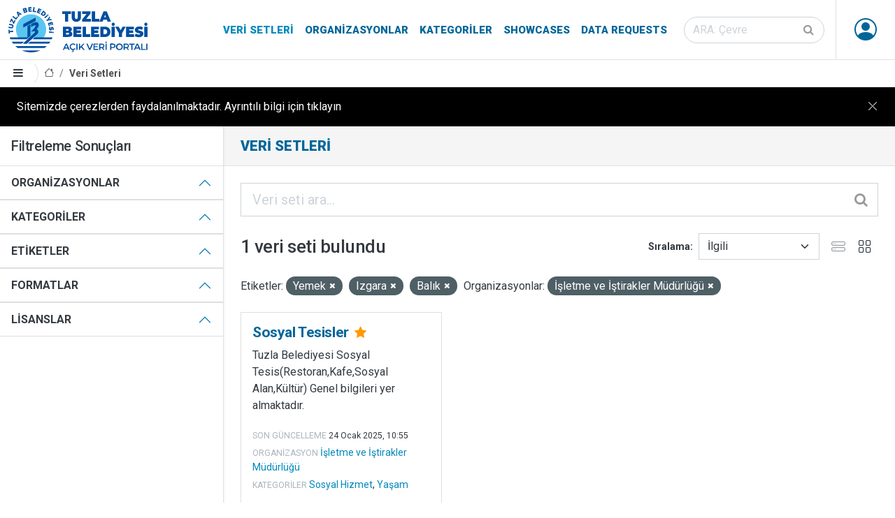

--- FILE ---
content_type: text/html; charset=utf-8
request_url: https://veri.tuzla.bel.tr/dataset/?tags=Yemek&tags=Izgara&organization=isletme-ve-istirakler-mudurlugu&tags=Bal%C4%B1k
body_size: 24675
content:

<!DOCTYPE html>

<html lang="tr" class="tuzla-theme pg_dataset_search sticky-footer">
<head>
	<meta charset="utf-8" />
	<meta name="generator" content="ckan 2.9.5" />
	<meta name="viewport" content="width=device-width, initial-scale=1.0">
	<title>Veri Setleri - Tuzla Belediyesi Açık Veri Portalı</title>
	<link rel="shortcut icon" href="/ico/favicon.ico"/>
		
		
	<link href="/webassets/ckanext-tuzla_theme/b7af1e14_tuzla_theme.css" rel="stylesheet"/>
	<script async src="https://www.googletagmanager.com/gtag/js?id=G-W33RMK6KZP"></script>
	<script>
		window.dataLayer = window.dataLayer || [];
		function gtag(){dataLayer.push(arguments);}
		gtag('js', new Date());
		gtag('config', 'G-W33RMK6KZP');
	</script>

	<script src="/js/cookie-info.js"></script>
	
	<script>
		const cookieInfo = new CookieInfo({
			body: 'Sitemizde çerezlerden faydalanılmaktadır. Ayrıntılı bilgi için tıklayın',
		});
	</script>



</head>
<body data-site-root="https://veri.tuzla.bel.tr/" data-locale-root="https://veri.tuzla.bel.tr/" >
		<header class="site-header sticky-top bg-white">
		
	<nav class="navbar navbar-expand-lg navbar-light py-0 border--bottom">
		<div class="container-fluid align-items-stretch pe-md-0">
			<a class="navbar-brand align-items-center d-flex" href="/"><img src="/img/logo.svg" alt="Tuzla Belediyesi Açık Veri Portalı" title="Tuzla Belediyesi Açık Veri Portalı" /></a>
			<button class="navbar-toggler" type="button" data-toggle="collapse" data-target="#navbarNavDropdown" data-bs-toggle="collapse" data-bs-target="#navbarNavDropdown" aria-controls="navbarNavDropdown" aria-expanded="false" aria-label="Toggle navigation">
				<span class="fa fa-bars fa-lg"></span>
			</button>
			<div class="collapse navbar-collapse align-items-stretch" id="navbarNavDropdown">
				
				<ul class="navbar-nav ms-auto mb-2 mb-lg-0 navbar-stretch">
					
  
  <li class="active"><a href="/dataset/">Veri Setleri</a></li><li><a href="/organization/">Organizasyonlar</a></li><li><a href="/group/">Kategoriler</a></li><li><a href="/showcase">Showcases</a></li>

  
  <li><a href="/datarequest">Data Requests</a></li>

				</ul>
				
				
				<form class="mb-2 mb-lg-0 mx-lg-3 form-stretch" action="/dataset/" method="get">
					<div class="input-group input-group-inside">
						<input id="field-sitewide-search" type="text" class="form-control rounded-pill" name="q" placeholder="ARA: Çevre" aria-label="Veri seti ara"/>
						<button class="btn" type="submit" aria-label="Gönder"><i class="fa fa-search"></i></button>
					</div>
				</form>
				

				

				<ul class="nav navbar-nav navbar-stretch ms--md-3">
					
						 
						 
						<li class="dropdown" data-module="me" data-me="">
							<a href="#" class="nav-avatar link-dark dropdown-toggle nocontent bg-anon" id="dropdownUser2" data-bs-toggle="dropdown" data-toggle="dropdown" aria-expanded="false">
								<i class="bi-person-circle"></i>
								
							</a>
							<ul class="dropdown-menu dropdown-menu-lg-end shadow">
						
								
    
								<li><a href="/user/login">Giriş</a></li>
								
								<li><a class="sub" href="/user/register">Kayıt ol</a></li>
								
								
    
    <li>
      <a href="/contact" title="İletişim">
        
           İletişim
        
      </a>
    </li>


							
								</ul>
							</li>
					


				</ul>
			</div>
		</div>
	</nav>

		
			<div class="toolbar d-flex position-relative pr-2 border-bottom border-top" role="navigation" aria-label="Sayfa işaretleri">
				
				<a class="btn border-end sidebar-trigger">
					<i class="fa fa-bars"></i>
				</a>
				
				
					
						<ol class="breadcrumb">
							
<li class="home"><a href="/" aria-label="Anasayfa"><i class="bi bi-house"></i><span> Anasayfa</span></a></li>
							
	<li class="active"><a href="/dataset/">Veri Setleri</a></li>

						</ol>
					
				
			</div>
		
		</header>
	
	<main class="d-flex flex-column">
			<div id="content" class="h-100 w-100 d-flex flex-column flex-grow-1">
				
					
						<div class="flash-messages">
							
								
							
						</div>
					

					
					
					<div class="row m-0 h-100 wrapper flex-grow-1">
						
						
							
								<aside class="secondary col-md-3 p-0 border-end d-flex flex-column overflow--hidden">
									
	<div class="filters">
		<h4 class="px-3 py-3 m-0 border-bottom">Filtreleme Sonuçları</h4>
		<div class="accordion accordion-flush" id="accordionFacets">
			
	<section class="accordion-item">
		<p class="accordion-header" id="facet_heading_1">
			<button class="accordion-button fw-bold bg-white text-body text-uppercase" type="button" data-toggle="collapse" data-target="#facet_collapse_1" data-bs-toggle="collapse" data-bs-target="#facet_collapse_1" aria-expanded="false" aria-controls="facet_collapse_1">
				Organizasyonlar
			</button>
		</p>
		
			<div id="facet_collapse_1" class="accordion-collapse collapse showw inn" aria-labelledby="facet_heading_1"><nav class="list-group list-group-flush" aria-label="Organizasyonlar">
					
						
						
						
						
						
						<a class="list-group-item list-group-item-action d-flex justify-content-between align-items-start  active" href="/dataset/?tags=Yemek&amp;tags=Izgara&amp;tags=Bal%C4%B1k" title="İşletme ve İştirakler Müdürlüğü">
							<span class="item-label pe-1">İşletme ve İştirakler Müdürlüğü</span>
							<span class="item-count badge bg-secondary rounded-pill">1</span>
						</a>
						
					
					
				</nav>
				<div class="module-footer">
					
					
					
				</div>
			</div></section>
			
	<section class="accordion-item">
		<p class="accordion-header" id="facet_heading_2">
			<button class="accordion-button fw-bold bg-white text-body text-uppercase" type="button" data-toggle="collapse" data-target="#facet_collapse_2" data-bs-toggle="collapse" data-bs-target="#facet_collapse_2" aria-expanded="false" aria-controls="facet_collapse_2">
				Kategoriler
			</button>
		</p>
		
			<div id="facet_collapse_2" class="accordion-collapse collapse showw inn" aria-labelledby="facet_heading_2"><nav class="list-group list-group-flush" aria-label="Kategoriler">
					
						
						
						
						
						
						<a class="list-group-item list-group-item-action d-flex justify-content-between align-items-start " href="/dataset/?tags=Yemek&amp;tags=Izgara&amp;tags=Bal%C4%B1k&amp;organization=isletme-ve-istirakler-mudurlugu&amp;groups=sosyal-hizmet" title="">
							<span class="item-label pe-1">Sosyal Hizmet</span>
							<span class="item-count badge bg-secondary rounded-pill">1</span>
						</a>
						
					
						
						
						
						
						
						<a class="list-group-item list-group-item-action d-flex justify-content-between align-items-start " href="/dataset/?tags=Yemek&amp;tags=Izgara&amp;tags=Bal%C4%B1k&amp;organization=isletme-ve-istirakler-mudurlugu&amp;groups=yasam" title="">
							<span class="item-label pe-1">Yaşam</span>
							<span class="item-count badge bg-secondary rounded-pill">1</span>
						</a>
						
					
					
				</nav>
				<div class="module-footer">
					
					
					
				</div>
			</div></section>
			
	<section class="accordion-item">
		<p class="accordion-header" id="facet_heading_3">
			<button class="accordion-button fw-bold bg-white text-body text-uppercase" type="button" data-toggle="collapse" data-target="#facet_collapse_3" data-bs-toggle="collapse" data-bs-target="#facet_collapse_3" aria-expanded="false" aria-controls="facet_collapse_3">
				Etiketler
			</button>
		</p>
		
			<div id="facet_collapse_3" class="accordion-collapse collapse showw inn" aria-labelledby="facet_heading_3"><nav class="list-group list-group-flush" aria-label="Etiketler">
					
						
						
						
						
						
						<a class="list-group-item list-group-item-action d-flex justify-content-between align-items-start " href="/dataset/?tags=Yemek&amp;tags=Izgara&amp;tags=Bal%C4%B1k&amp;organization=isletme-ve-istirakler-mudurlugu&amp;tags=Aktivite" title="">
							<span class="item-label pe-1">Aktivite</span>
							<span class="item-count badge bg-secondary rounded-pill">1</span>
						</a>
						
					
						
						
						
						
						
						<a class="list-group-item list-group-item-action d-flex justify-content-between align-items-start " href="/dataset/?tags=Yemek&amp;tags=Izgara&amp;tags=Bal%C4%B1k&amp;organization=isletme-ve-istirakler-mudurlugu&amp;tags=Aperatif" title="">
							<span class="item-label pe-1">Aperatif</span>
							<span class="item-count badge bg-secondary rounded-pill">1</span>
						</a>
						
					
						
						
						
						
						
						<a class="list-group-item list-group-item-action d-flex justify-content-between align-items-start  active" href="/dataset/?tags=Yemek&amp;tags=Izgara&amp;organization=isletme-ve-istirakler-mudurlugu" title="">
							<span class="item-label pe-1">Balık</span>
							<span class="item-count badge bg-secondary rounded-pill">1</span>
						</a>
						
					
						
						
						
						
						
						<a class="list-group-item list-group-item-action d-flex justify-content-between align-items-start " href="/dataset/?tags=Yemek&amp;tags=Izgara&amp;tags=Bal%C4%B1k&amp;organization=isletme-ve-istirakler-mudurlugu&amp;tags=Bowling" title="">
							<span class="item-label pe-1">Bowling</span>
							<span class="item-count badge bg-secondary rounded-pill">1</span>
						</a>
						
					
						
						
						
						
						
						<a class="list-group-item list-group-item-action d-flex justify-content-between align-items-start " href="/dataset/?tags=Yemek&amp;tags=Izgara&amp;tags=Bal%C4%B1k&amp;organization=isletme-ve-istirakler-mudurlugu&amp;tags=Buz+Pisti" title="">
							<span class="item-label pe-1">Buz Pisti</span>
							<span class="item-count badge bg-secondary rounded-pill">1</span>
						</a>
						
					
						
						
						
						
						
						<a class="list-group-item list-group-item-action d-flex justify-content-between align-items-start " href="/dataset/?tags=Yemek&amp;tags=Izgara&amp;tags=Bal%C4%B1k&amp;organization=isletme-ve-istirakler-mudurlugu&amp;tags=D%C3%B6ner" title="">
							<span class="item-label pe-1">Döner</span>
							<span class="item-count badge bg-secondary rounded-pill">1</span>
						</a>
						
					
						
						
						
						
						
						<a class="list-group-item list-group-item-action d-flex justify-content-between align-items-start " href="/dataset/?tags=Yemek&amp;tags=Izgara&amp;tags=Bal%C4%B1k&amp;organization=isletme-ve-istirakler-mudurlugu&amp;tags=D%C3%BC%C4%9F%C3%BCn" title="">
							<span class="item-label pe-1">Düğün</span>
							<span class="item-count badge bg-secondary rounded-pill">1</span>
						</a>
						
					
						
						
						
						
						
						<a class="list-group-item list-group-item-action d-flex justify-content-between align-items-start " href="/dataset/?tags=Yemek&amp;tags=Izgara&amp;tags=Bal%C4%B1k&amp;organization=isletme-ve-istirakler-mudurlugu&amp;tags=Hal%C4%B1+Saha" title="">
							<span class="item-label pe-1">Halı Saha</span>
							<span class="item-count badge bg-secondary rounded-pill">1</span>
						</a>
						
					
						
						
						
						
						
						<a class="list-group-item list-group-item-action d-flex justify-content-between align-items-start  active" href="/dataset/?tags=Yemek&amp;tags=Bal%C4%B1k&amp;organization=isletme-ve-istirakler-mudurlugu" title="">
							<span class="item-label pe-1">Izgara</span>
							<span class="item-count badge bg-secondary rounded-pill">1</span>
						</a>
						
					
						
						
						
						
						
						<a class="list-group-item list-group-item-action d-flex justify-content-between align-items-start " href="/dataset/?tags=Yemek&amp;tags=Izgara&amp;tags=Bal%C4%B1k&amp;organization=isletme-ve-istirakler-mudurlugu&amp;tags=%C4%B0%C3%A7ecek" title="">
							<span class="item-label pe-1">İçecek</span>
							<span class="item-count badge bg-secondary rounded-pill">1</span>
						</a>
						
					
					
				</nav>
				<div class="module-footer">
					
					
						<a href="/dataset/?tags=Yemek&amp;tags=Izgara&amp;tags=Bal%C4%B1k&amp;organization=isletme-ve-istirakler-mudurlugu&amp;_tags_limit=0" class="read-more">Tüm Etiketler</a>
					
					
				</div>
			</div></section>
			
	<section class="accordion-item">
		<p class="accordion-header" id="facet_heading_4">
			<button class="accordion-button fw-bold bg-white text-body text-uppercase" type="button" data-toggle="collapse" data-target="#facet_collapse_4" data-bs-toggle="collapse" data-bs-target="#facet_collapse_4" aria-expanded="false" aria-controls="facet_collapse_4">
				Formatlar
			</button>
		</p>
		
			<div id="facet_collapse_4" class="accordion-collapse collapse showw inn" aria-labelledby="facet_heading_4"><nav class="list-group list-group-flush" aria-label="Formatlar">
					
						
						
						
						
						
						<a class="list-group-item list-group-item-action d-flex justify-content-between align-items-start " href="/dataset/?tags=Yemek&amp;tags=Izgara&amp;tags=Bal%C4%B1k&amp;organization=isletme-ve-istirakler-mudurlugu&amp;res_format=CSV" title="">
							<span class="item-label pe-1">CSV</span>
							<span class="item-count badge bg-secondary rounded-pill">1</span>
						</a>
						
					
					
				</nav>
				<div class="module-footer">
					
					
					
				</div>
			</div></section>
			
	<section class="accordion-item">
		<p class="accordion-header" id="facet_heading_5">
			<button class="accordion-button fw-bold bg-white text-body text-uppercase" type="button" data-toggle="collapse" data-target="#facet_collapse_5" data-bs-toggle="collapse" data-bs-target="#facet_collapse_5" aria-expanded="false" aria-controls="facet_collapse_5">
				Lisanslar
			</button>
		</p>
		
			<div id="facet_collapse_5" class="accordion-collapse collapse showw inn" aria-labelledby="facet_heading_5"><nav class="list-group list-group-flush" aria-label="Lisanslar">
					
						
						
						
						
						
						<a class="list-group-item list-group-item-action d-flex justify-content-between align-items-start " href="/dataset/?tags=Yemek&amp;tags=Izgara&amp;tags=Bal%C4%B1k&amp;organization=isletme-ve-istirakler-mudurlugu&amp;license_id=cc-by" title="Creative Commons - Alıntı (CC BY)">
							<span class="item-label pe-1">Creative Commons - Alıntı (CC BY)</span>
							<span class="item-count badge bg-secondary rounded-pill">1</span>
						</a>
						
					
					
				</nav>
				<div class="module-footer">
					
					
					
				</div>
			</div></section>
			
		</div>
	</div>

								</aside>
							
						
							<div class="primary col p-0 p--3 p-lg--4" role="main">
								
									<div class="page-title">
										<div class="px-0 px-md-4 ">
											<h1 class="page-title-heading">Veri Setleri</h1>
											<div class="page-description"></div>
										</div>
									</div>
								
																
								
									<article class="page"><div class="page-content">
											
											
											
	
		
			
		
		







<form id="dataset-search-form" class="search-form" method="get" data-module="select-switch">

	
		<div class="input-group input-group-lg input-group-inside mb-4">
			<input aria-label="Veri seti ara..." id="field-giant-search" type="text" class="form-control" name="q" value="" autocomplete="off" placeholder="Veri seti ara...">
			
			<button class="btn" type="submit" value="search" aria-label="Gönder">
				<i class="fa fa-search"></i>
			</button>
			
		</div>
	

	
		<span>
  
  

  
  
  
  <input type="hidden" name="tags" value="Yemek" />
  
  
  
  
  
  <input type="hidden" name="tags" value="Izgara" />
  
  
  
  
  
  <input type="hidden" name="tags" value="Balık" />
  
  
  
  
  
  <input type="hidden" name="organization" value="isletme-ve-istirakler-mudurlugu" />
  
  
  
  </span>
	

	<div class="row justify-content-between align-items-center">
		
			
				<h1 class="col-auto">

  
  
  
  

1 veri seti bulundu</h1>
			
		
		
			
				<div class="form-group control-order-by col-auto d-flex align-items-center">
					<label for="field-order-by">Sıralama</label>
					<select id="field-order-by" name="sort" class="form-control form-select">
						
							
								<option value="score desc, metadata_modified desc" selected="selected">İlgili</option>
							
						
							
								<option value="title_string asc">İsme Göre Artan</option>
							
						
							
								<option value="title_string desc">İsme Göre Azalan</option>
							
						
							
								<option value="metadata_modified desc">Son Güncelleme</option>
							
						
							
								<option value="views_total desc">Popüler</option>
							
						
					</select>
					
					
					<div class="js-view-switcher d-flex">
						<button type="button" class="view-list btn btn-square opacity-50"><i class="bi-hdd-stack"></i></button>
						<button type="button" class="view-grid btn btn-square"><i class="bi-grid"></i></button>
					</div>
				</div>
			
		
	</div>

	
		
			<div class="filter-list mb-4">
				
					
					<span class="facet">Etiketler:</span>
					
						<span class="filtered pill">Yemek
							<a href="/dataset/?tags=Izgara&amp;tags=Bal%C4%B1k&amp;organization=isletme-ve-istirakler-mudurlugu" class="remove" title="Kaldır"><i class="fa fa-times"></i></a>
						</span>
					
						<span class="filtered pill">Izgara
							<a href="/dataset/?tags=Yemek&amp;tags=Bal%C4%B1k&amp;organization=isletme-ve-istirakler-mudurlugu" class="remove" title="Kaldır"><i class="fa fa-times"></i></a>
						</span>
					
						<span class="filtered pill">Balık
							<a href="/dataset/?tags=Yemek&amp;tags=Izgara&amp;organization=isletme-ve-istirakler-mudurlugu" class="remove" title="Kaldır"><i class="fa fa-times"></i></a>
						</span>
					
				
					
					<span class="facet">Organizasyonlar:</span>
					
						<span class="filtered pill">İşletme ve İştirakler Müdürlüğü
							<a href="/dataset/?tags=Yemek&amp;tags=Izgara&amp;tags=Bal%C4%B1k" class="remove" title="Kaldır"><i class="fa fa-times"></i></a>
						</span>
					
				
			</div>
		
	

</form>




	
	
		






	<ul class="js-view-dataset-switch dataset-grid">
		
			

	








	<li class="dataset-item col ">
		<div class="card h-100">
			<div class="card-body position-relative">
				
				
					<h4 class="dataset-heading brand-title mt-0">
						
						
						
						<a href="/dataset/sosyal-tesisler" class="stretched-link">
						</a>
						Sosyal Tesisler
						
						<small class="mx-1">

<i class="fa fa-star text-warning" title="377 son görüntülenme Popüler"></i>
</small>
						<span class="small">
							
							
							
						</span>
					</h4>
				
				
				
					
						
						<div class="text-break">Tuzla Belediyesi Sosyal Tesis(Restoran,Kafe,Sosyal Alan,Kültür) Genel bilgileri yer almaktadır.</div>
					
				
			</div>
			<div class="px-3 pb-3 dataset-metadata flex-wrap align-items-center">
				
				<div class="d-flex align-items-center">
					<div class="small pt-1 dataset-meta-margin">
						<small class="dataset-metadata-label text-muted text-uppercase lh-1">Son güncelleme</small>
						<span class="small dataset-meta-margin">
<span class="automatic-local-datetime" data-datetime="2025-01-24T10:55:54+0000">
    Ocak 24, 2025, 10:55 (UTC)
</span></span>
					</div>
				</div>
				<div class="small pt-1 dataset-meta-margin"><small class="dataset-metadata-label text-muted text-uppercase lh-1">Organizasyon</small>
				
					<a href="/organization/isletme-ve-istirakler-mudurlugu">
					İşletme ve İştirakler Müdürlüğü
					</a>
				
				
				</div>
				<div class="small pt-1 dataset-meta-margin"><small class="dataset-metadata-label text-muted text-uppercase lh-1">Kategoriler</small> 
					
						<a href="/group/sosyal-hizmet">Sosyal Hizmet</a>, 
					
						<a href="/group/yasam">Yaşam</a>
					
				</div>
				
			</div>
			<div class="card-footer">
				<div class="d-flex align-items-center">
					
						<div class="pe-2" title="Görüntülenme"><i class="fa fa-eye"></i> 
						377
						</div>
					
					
						
						
						
							
								<ul class="dataset-resources list-unstyled">
									

										
											<li>
												<a href="/dataset/sosyal-tesisler" class="badge badge-default" data-format="csv">CSV</a>
											</li>
										

										
											
										
											
											<li style="opacity: 0.75">
												<a href="/dataset/sosyal-tesisler" class="badge badge-default" data-format="tsv">TSV</a>
											</li>
											
										
											
											<li style="opacity: 0.75">
												<a href="/dataset/sosyal-tesisler" class="badge badge-default" data-format="json">JSON</a>
											</li>
											
										
											
											<li style="opacity: 0.75">
												<a href="/dataset/sosyal-tesisler" class="badge badge-default" data-format="xml">XML</a>
											</li>
											
										
											
											<li style="opacity: 0.75">
												<a href="/dataset/sosyal-tesisler" class="badge badge-default" data-format="api">API</a>
											</li>
											
										

									
								</ul>
							
						
					
				</div>
			</div>
		</div>
	</li>

		
	</ul>

		
	

	
		
	

										</div>
									</article>
								
							</div>
						
					</div>
				
			</div>
		</main>
		<footer class="bg-brand theme-dark">
	<div class="py-1 container-fluid navbar-dark navbar-expand-lg d-flex flex-column flex-lg--row align-items-center justify-content-between">
		<ul class="navbar-nav nav align-items-center justify-content-center">
			<li class="nav-item"><a class="nav-link p-2 p-lg-3 text-white" href="/pdf/acik-veri-stratejisi.pdf" target="_blank">Açık Veri Stratejisi</a></li>
			<li class="nav-item"><a class="nav-link p-2 p-lg-3 text-white" href="https://maraton.tuzla.bel.tr" target="_blank">Veri Maratonu</a></li>
			<li class="nav-item"><a class="nav-link p-2 p-lg-3 text-white" href="/pages/open-data-dictionary">Açık Veri Sözlüğü</a></li>
			<li class="nav-item"><a class="nav-link p-2 p-lg-3 text-white" href="/pages/partners">Paydaşlar</a></li>
			<li class="nav-item"><a class="nav-link p-2 p-lg-3 text-white" href="/pages/faq">Sık Sorulan Sorular</a></li>
			<li class="nav-item"><a class="nav-link p-2 p-lg-3 text-white" href="/pages/about-us">Hakkımızda</a></li>
			<li class="nav-item"><a class="nav-link p-2 p-lg-3 text-white" href="/contact">İletişim</a></li>
		</ul>
		<div class="d-flex flex-column flex-lg-row text-center">
			<ul class="list-unstyled d-flex fs-2">
			<li><a href="https://www.tuzla.bel.tr" target="_blank" class="d-block p-2 px-lg-3 bi bi-house-fill"></a></li>
			<li><a href="https://twitter.com/tuzlabelediyesi" target="_blank" class="d-block p-2 px-lg-3 bi bi-twitter"></a></li>
			<li><a href="https://www.facebook.com/tuzlabelediyesi" target="_blank" class="d-block p-2 px-lg-3 bi bi-facebook"></a></li>
			<li><a href="https://www.instagram.com/tuzlabelediyesi" target="_blank" class="d-block p-2 px-lg-3 bi bi-instagram"></a></li>
			<li><a href="https://www.youtube.com/channel/UC1MH5E75aaug2BtZYyYZG1Q" target="_blank" class="d-block p-2 px-lg-3 bi bi-youtube"></a></li>
			<li><a href="https://www.tiktok.com/@tuzlabelediyesi" target="_blank" class="d-block p-2 px-lg-3 bi bi-tiktok"></a></li>
			<li><a href="https://wa.me/9005309190906" target="_blank" class="d-block p-2 px-lg-3 bi bi-whatsapp"></a></li>
			</ul>
		</div>
		<ul class="navbar-nav nav align-items-center justify-content-center small">
			<li class="nav-item"><a class="nav-link p-2 p-lg-3 text-white" href="/pages/license">Lisans</a></li>
			<li class="nav-item"><a class="nav-link p-2 p-lg-3 text-white" href="/pages/terms-of-use">Kullanım Koşulları</a></li>
			<li class="nav-item"><a class="nav-link p-2 p-lg-3 text-white" href="/pages/clarification-text">Aydınlatma Metni</a></li>
		</ul>
		<div class="d-flex flex-column flex-lg-row text-center">
			<div class="p-2 p-lg-3 small text-white">© 2026 Tuzla Belediyesi Açık Veri Portalı</div>
		</div>
	</div>
</footer>
	
	
	
	
		
	
	
	

		
	<script src="/webassets/vendor/27799926_jquery.js" type="text/javascript"></script>
<script src="/webassets/vendor/9e73c5a3_vendor.js" type="text/javascript"></script>
<script src="/webassets/vendor/b9d13152_bootstrap.js" type="text/javascript"></script>
<script src="/webassets/base/2a4120c5_main.js" type="text/javascript"></script>
<script src="/webassets/base/0207e4b8_ckan.js" type="text/javascript"></script>
<script src="/webassets/base/61cf553c_tracking.js" type="text/javascript"></script>
<script src="/webassets/ckanext-tuzla_theme/c315e0b1_tederga.js" type="text/javascript"></script>
</body>
</html>

--- FILE ---
content_type: text/javascript; charset=utf-8
request_url: https://veri.tuzla.bel.tr/webassets/base/61cf553c_tracking.js
body_size: 420
content:
$(function(){var t=location.pathname;t=(t=t.substring($('body').data('locale-root'),t.length)).replace(/\/*$/,''),$.ajax({url:$('body').data('site-root')+'_tracking',type:'POST',data:{url:t,type:'page'},timeout:300}),$('a.resource-url-analytics').on('click',function(t){t=$(t.target).closest('a').attr('href');$.ajax({url:$('body').data('site-root')+'_tracking',data:{url:t,type:'resource'},type:'POST',timeout:30})})});